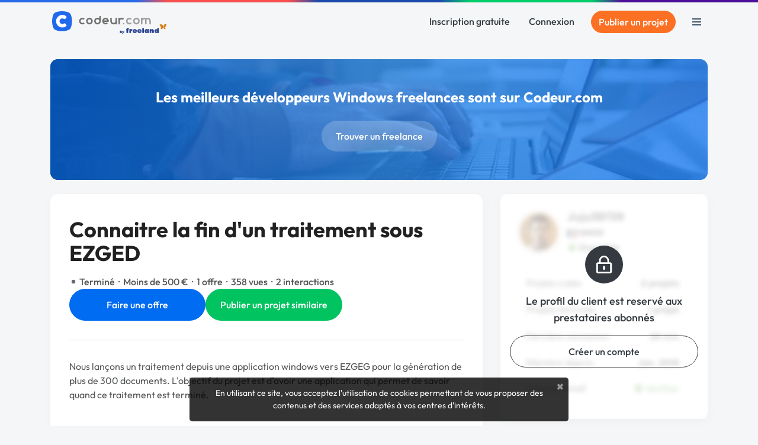

--- FILE ---
content_type: text/html; charset=utf-8
request_url: https://www.codeur.com/projects/296886-connaitre-la-fin-d-un-traitement-sous-ezged
body_size: 20469
content:


<!DOCTYPE html>
<html class="scroll-smooth" lang="fr">
  <head>
  <meta charset="utf-8">
  <link rel="preload" href="/vite/assets/tailwind-4745c7df.css" as="style" type="text/css">
  <link rel="preload" href="/vite/assets/bootstrap-db4973ee.css" as="style" type="text/css">
  <link rel="preload" href="/vite/assets/application-2b924f3c.css" as="style" type="text/css">
  <link rel="modulepreload" href="/vite/assets/application-6a421064.js" as="script" type="module">

  <title>Connaitre la fin d&#39;un traitement sous EZGED</title>
<meta name="description" content="Nous lançons un traitement depuis une application windows vers EZGEG pour la génération de plus de 300 documents. L&#39;objectif du projet est d&#39;avoir …">
<meta name="robots" content="noindex">
<meta property="og:title" content="Connaitre la fin d&#39;un traitement sous EZGED">
<meta property="og:description" content="Nous lançons un traitement depuis une application windows vers EZGEG pour la génération de plus de 300 documents. L&#39;objectif du projet est d&#39;avoir une application qui permet de savoir quand ce … ">
<meta property="og:type" content="article">
<meta property="og:url" content="https://www.codeur.com/projects/296886-connaitre-la-fin-d-un-traitement-sous-ezged">
<meta property="og:image" content="https://www.codeur.com/assets/og-codeur-project-2fca6c0e881d837fdb745b653972341d745385f06aa450b2d4e5a6dfbca2912b.jpg">
<meta property="og:image:width" content="1200">
<meta property="og:image:height" content="675">
<meta property="og:image:type" content="image/jpeg">
<meta property="og:image:alt" content="Déposez un projet gratuitement sur Codeur.com">
<meta name="twitter:card" content="summary_large_image">
<meta name="twitter:site" content="@codeur">
<meta name="twitter:title" content="Connaitre la fin d&#39;un traitement sous EZGED">
<meta name="twitter:description" content="Nous lançons un traitement depuis une application windows vers EZGEG pour la génération de plus de 300 documents. L&#39;objectif du projet est d&#39;avoir …">

    <script type="application/ld+json">{"@context":"https://schema.org","@type":"BreadcrumbList","itemListElement":[{"@type":"ListItem","position":1,"name":"Windows","item":"https://www.codeur.com/creation-pc"},{"@type":"ListItem","position":2,"name":"Connaitre la fin d'un traitement sous EZGED"}]}</script>

  <meta name="robots" content="max-image-preview:large">
  <meta name="action-cable-url" content="wss://www.codeur.com/cable" />
  <meta name="viewport" content="width=device-width, initial-scale=1.0, interactive-widget=resizes-content">
  <meta name="turbo-prefetch" content="false">
  <link rel="icon" type="image/png" href="/assets/touch-icon-192-1b72433b6cc72a0a19feea47a751e2faa62eae12f1b6ae0e6852e5e905a62fa4.png" sizes="192x192" />
  <link rel="apple-touch-icon" type="image/png" href="/assets/apple-touch-icon-180-88b3b544043af9ef9b3b58c0c00d50d52e8fcf794134052c08062902613f3035.png" sizes="180x180" />
  <link rel="apple-touch-icon" type="image/png" href="/assets/apple-touch-icon-152-8aad47e30ecbaf8cdfe59927c3f5ff92b43629876c80addead76b184eb319b43.png" sizes="152x152" />
  <link rel="apple-touch-icon" type="image/png" href="/assets/apple-touch-icon-120-b39cfdd5ec361d87f89c86b0bb088295f1c2745b90cbe8f36dee2ce3cf4714b4.png" sizes="120x120" />
  <link rel="apple-touch-icon" type="image/png" href="/assets/apple-touch-icon-76-b64bbd0900b746cb5bd2f0926591a043a9cb53b1165db68a872059ec7bfa64e3.png" sizes="76x76" />
  <link rel="apple-touch-icon" type="image/png" href="/assets/apple-touch-icon-fe27ad6634ee419d2d949b483485a1981962c4abd953f93ee976eb468fbf33ef.png" />
  <link rel="shortcut icon" type="image/png" href="/assets/favicon-8b979238098de4daaf9f9e999c28a26189d50a6c9e9265eddf7468c574a932ea.png" />

  <link rel="preload" href="/assets/Outfit-Regular-789a7ad1321de707b96e6220e638a2780d85a76c03a305c361b7f8899141bdbb.ttf" as="font" type="font/ttf" crossorigin="anonymous">
<link rel="preload" href="/assets/Outfit-Medium-36890643194b258fe26ce4cbfc5d5d2787ed48ca506a5ec49bfbce181d582a63.ttf" as="font" type="font/ttf" crossorigin="anonymous">
<link rel="preload" href="/assets/Outfit-Bold-fd43cfe0a3a8243ce1b9170bfed80ec35263ef986a5a2fe18d336c56e45802e8.ttf" as="font" type="font/ttf" crossorigin="anonymous">

<style>
  @font-face {
    font-family: "Outfit";
    src: local("Outfit-Regular"), url(https://www.codeur.com/assets/Outfit-Regular-789a7ad1321de707b96e6220e638a2780d85a76c03a305c361b7f8899141bdbb.ttf);
    font-weight: normal;
    font-style: normal;
    font-display: swap;
  }

  @font-face {
    font-family: "Outfit";
    src: local("Outfit-Medium"), url(https://www.codeur.com/assets/Outfit-Medium-36890643194b258fe26ce4cbfc5d5d2787ed48ca506a5ec49bfbce181d582a63.ttf);
    font-weight: 500;
    font-style: normal;
    font-display: swap;
  }

  @font-face {
    font-family: "Outfit";
    src: local("Outfit-Bold"), url(https://www.codeur.com/assets/Outfit-Bold-fd43cfe0a3a8243ce1b9170bfed80ec35263ef986a5a2fe18d336c56e45802e8.ttf);
    font-weight: 700;
    font-style: normal;
    font-display: swap;
  }

  * {
    -webkit-font-smoothing: antialiased;
    -moz-osx-font-smoothing: grayscale;
  }
</style>



  
  <style type="text/css" data-turbo-track="dynamically">/*<![CDATA[*/.tw-from-\[\#E7F0FF\],.tw-to-white{--tw-gradient-from-position: ;--tw-gradient-via-position: ;--tw-gradient-to-position: }[mwn2ki] .tw-relative{position:relative}[mwn2ki] .tw-z-10{z-index:10}[mwn2ki] .tw-mb-10{margin-bottom:2.5rem}[mwn2ki] .tw-mb-12{margin-bottom:3rem}[mwn2ki] .tw-mb-2{margin-bottom:.5rem}[mwn2ki] .tw-mb-4{margin-bottom:1rem}[mwn2ki] .tw-mt-10{margin-top:2.5rem}[mwn2ki] .tw-mt-4{margin-top:1rem}[mwn2ki] .tw-flex{display:flex}[mwn2ki] .tw-hidden{display:none}[mwn2ki] .tw-h-auto{height:auto}[mwn2ki] .tw-w-1\/2{width:50%}[mwn2ki] .tw-w-5\/6{width:83.333333%}[mwn2ki] .tw-w-64{width:16rem}[mwn2ki] .tw-w-full{width:100%}[mwn2ki] .tw-flex-1{flex:1 1 0%}[mwn2ki] .tw-flex-shrink-0{flex-shrink:0}[mwn2ki] .tw-cursor-pointer{cursor:pointer}[mwn2ki] .tw-flex-col{flex-direction:column}[mwn2ki] .tw-flex-wrap{flex-wrap:wrap}[mwn2ki] .tw-items-center{align-items:center}[mwn2ki] .tw-justify-center{justify-content:center}[mwn2ki] .tw-gap-6{gap:1.5rem}[mwn2ki] .tw-rounded-full{border-radius:9999px}[mwn2ki] .tw-rounded-lg{border-radius:.8rem}[mwn2ki] .tw-border-b{border-bottom-width:1px}[mwn2ki] .tw-border-l{border-left-width:1px}[mwn2ki] .tw-border-\[\#234568\]\/10{border-color:rgba(35,69,104,.1)}[mwn2ki] .tw-bg-primary{--tw-bg-opacity:1;background-color:rgb(0 108 241/var(--tw-bg-opacity,1))}[mwn2ki] .tw-bg-warning{--tw-bg-opacity:1;background-color:rgb(252 112 35/var(--tw-bg-opacity,1))}[mwn2ki] .tw-bg-gradient-to-b{background-image:linear-gradient(to bottom,var(--tw-gradient-stops))}[mwn2ki] .tw-from-\[\#E7F0FF\]{--tw-gradient-from:#e7f0ff var(--tw-gradient-from-position);--tw-gradient-to:rgba(231,240,255,0) var(--tw-gradient-to-position);--tw-gradient-stops:var(--tw-gradient-from),var(--tw-gradient-to)}[mwn2ki] .tw-from-20\%{--tw-gradient-from-position:20%}[mwn2ki] .tw-to-white{--tw-gradient-to:#fff var(--tw-gradient-to-position)}[mwn2ki] .tw-px-4{padding-left:1rem;padding-right:1rem}[mwn2ki] .tw-py-0{padding-bottom:0;padding-top:0}[mwn2ki] .tw-py-3{padding-bottom:.75rem;padding-top:.75rem}[mwn2ki] .tw-pb-20{padding-bottom:5rem}[mwn2ki] .tw-pt-12{padding-top:3rem}[mwn2ki] .tw-text-center{text-align:center}[mwn2ki] .tw-text-base{font-size:1rem;line-height:1.5rem}[mwn2ki] .tw-text-lg{font-size:1.125rem;line-height:1.75rem}[mwn2ki] .tw-text-sm{font-size:.875rem;line-height:1.25rem}[mwn2ki] .tw-font-medium{font-weight:500}[mwn2ki] .tw-text-\[\#234568\]{--tw-text-opacity:1;color:rgb(35 69 104/var(--tw-text-opacity,1))}[mwn2ki] .tw-text-\[\#234568\]\/70{color:rgba(35,69,104,.7)}[mwn2ki] .tw-text-dark{--tw-text-opacity:1;color:rgb(52 58 64/var(--tw-text-opacity,1))}[mwn2ki] .tw-text-white{--tw-text-opacity:1;color:rgb(255 255 255/var(--tw-text-opacity,1))}[mwn2ki] .tw-placeholder-gray-500::-moz-placeholder{--tw-placeholder-opacity:1;color:rgb(173 181 189/var(--tw-placeholder-opacity,1))}[mwn2ki] .tw-placeholder-gray-500::placeholder{--tw-placeholder-opacity:1;color:rgb(173 181 189/var(--tw-placeholder-opacity,1))}[mwn2ki] .tw-duration-300{transition-duration:.3s}[mwn2ki] .hover\:tw-bg-\[\#E57103\]:hover{--tw-bg-opacity:1;background-color:rgb(229 113 3/var(--tw-bg-opacity,1))}[mwn2ki] .hover\:tw-bg-primary-dark:hover{--tw-bg-opacity:1;background-color:rgb(23 71 161/var(--tw-bg-opacity,1))}[mwn2ki] .hover\:tw-underline:hover{text-decoration-line:underline}[mwn2ki] .hover\:tw-no-underline:hover{text-decoration-line:none}@media (min-width:576px){[mwn2ki] .sm\:tw-w-full{width:100%}}@media (min-width:768px){[mwn2ki] .md\:tw-w-auto{width:auto}[mwn2ki] .md\:tw-flex-row{flex-direction:row}[mwn2ki] .md\:tw-items-start{align-items:flex-start}[mwn2ki] .md\:tw-justify-start{justify-content:flex-start}[mwn2ki] :is(.md\:tw-space-x-16>:not([hidden])~:not([hidden])){--tw-space-x-reverse:0;margin-left:calc(4rem*(1 - var(--tw-space-x-reverse)));margin-right:calc(4rem*var(--tw-space-x-reverse))}}@media (min-width:1200px){[mwn2ki] .xl\:tw-block{display:block}}/*]]>*/</style>
  
  <link rel="stylesheet" href="/vite/assets/tailwind-4745c7df.css" data-turbo-track="reload" media="all" />
<link rel="stylesheet" href="/vite/assets/bootstrap-db4973ee.css" data-turbo-track="reload" media="all" />
<link rel="stylesheet" href="/vite/assets/application-2b924f3c.css" data-turbo-track="reload" media="all" />
  
  <script>
  window.faIcon = function(type, icon, opts = {}) {
    opts.class = "svg-inline--fa fa-w-16 " + opts.class;
    return `<svg ${Object.keys(opts).map(k => `${k}="${opts[k]}"`).join(' ')}><use xlink:href="/assets/fontawesome/sprites-16ccb7c76f4d90dee157572ede8ba58c15e0be6231d938d7f0a0567fd4026679.svg#${type}-fa-${icon}"></use></svg>`;
  };

  class FaIcon extends HTMLElement {
    static get observedAttributes() {
      return ['type', 'icon', 'class', 'style'];
    }

    constructor() {
      super();
      this.attachShadow({ mode: 'open' });
    }

    connectedCallback() {
      this.render();
    }

    attributeChangedCallback() {
      this.render();
    }

    render() {
      if (this.parentElement) {
        this.outerHTML = faIcon(
          this.getAttribute('type') || 'far',
          this.getAttribute('icon'),
          { class: this.getAttribute('class') || '' }
        );
      }
    }
  }

  customElements.define('fa-icon', FaIcon);
</script>


  <script src="/vite/assets/application-6a421064.js" crossorigin="anonymous" type="module" data-turbo-track="reload" defer="defer"></script><link rel="modulepreload" href="/vite/assets/jquery-ea57c85b.js" as="script" crossorigin="anonymous" data-turbo-track="reload" defer="defer">
<link rel="modulepreload" href="/vite/assets/index-c9e6996b.js" as="script" crossorigin="anonymous" data-turbo-track="reload" defer="defer">
<link rel="modulepreload" href="/vite/assets/index-b2599968.js" as="script" crossorigin="anonymous" data-turbo-track="reload" defer="defer">
<link rel="modulepreload" href="/vite/assets/modal-90aae83b.js" as="script" crossorigin="anonymous" data-turbo-track="reload" defer="defer">
<link rel="modulepreload" href="/vite/assets/util-d652eb0d.js" as="script" crossorigin="anonymous" data-turbo-track="reload" defer="defer">
  
  

  <meta name="csrf-param" content="authenticity_token" />
<meta name="csrf-token" content="M4McMJvTMh093LFLjwzPIflY7FngIwXmGvdy4AJ8MzCn6lltGNZJJT7HE54lkYMTnGlqyBHpBq4gA0kJdjROoA" />
  <meta name="msvalidate.01" content="1B8E5977D00B296BFFA05C3D51E38524">
  <meta name="google-site-verification" content="CxsZBvV1-mWK6jeSXJN1B4ZnHgNd6SSz5gGnEb2mrPM">

  
  
<script type="text/javascript">
  var _paq = window._paq = window._paq || [];
  /* tracker methods like "setCustomDimension" should be called before "trackPageView" */
  _paq.push(['setCustomUrl', 'https://www.codeur.com/projects/296886-connaitre-la-fin-d-un-traitement-sous-ezged']);
  _paq.push(['trackPageView']);
  _paq.push(['enableLinkTracking']);
  (function() {
    var u="//stats.codeur.com/";
    _paq.push(['setTrackerUrl', u+'matomo.php']);
    _paq.push(['setSiteId', '1']);
    var d=document, g=d.createElement('script'), s=d.getElementsByTagName('script')[0];
    g.async=true; g.src=u+'matomo.js'; s.parentNode.insertBefore(g,s);
  })();
  var previousPageUrl = null;
  addEventListener('turbo:load', function() {
    if (_paq && previousPageUrl) {
      var anonymizedUrl = 'https://www.codeur.com/projects/296886-connaitre-la-fin-d-un-traitement-sous-ezged';
      _paq.push(['setReferrerUrl', previousPageUrl]);
      _paq.push(['setCustomUrl', anonymizedUrl]);
      _paq.push(['setDocumentTitle', document.title]);
      _paq.push(['trackPageView']);
    }
    previousPageUrl = anonymizedUrl;
  });
  var _mtm = window._mtm = window._mtm || [];
  var d=document, g=d.createElement('script'), s=d.getElementsByTagName('script')[0];
  g.async=true; g.src='https://stats.codeur.com/js/container_7yCrtWsl.js'; s.parentNode.insertBefore(g,s);
  addEventListener('turbo:load', function() {
    if (_mtm) {
      _mtm.push({'mtm.startTime': (new Date().getTime()), 'event': 'mtm.Start'});
    }
  });
</script>

  <!--
  - if Rails.env.production? || Rails.env.staging?
    lazy loaded : load when JS Error occurs
    script src='https://js.sentry-cdn.com/2bba05c3b88d48429ee9defcf8d19822.min.js' crossorigin="anonymous" defer="defer" async="async"
  -->
</head>

  <body id="codeur" class="sidebar-closed public webp">
    <div class="overlay"></div>
    
    
    


    <div class="notifications">
  <turbo-frame id="notifications" target="_top"></turbo-frame></div>


          <div class="topline z-10"></div>


<nav id="navbar" class="navbar navbar-main  navbar-transparent-dark  transition-all duration-300 [&.navbar-transparent_.navbar-link>.logo-color]:hidden [&.sticky_.navbar-link>.logo-light]:hidden [&.navbar-transparent]:-mb-16 text-dark" data-controller="guest-navbar" data-action="scroll@window->guest-navbar#onScroll:passive" data-guest-navbar-sticky-anchor-value="" data-guest-navbar-transparent-value="false" data-guest-navbar-theme-value="">
  <div class="container flex justify-between items-center">
    <a title="Freelance : Codeur.com" class="navbar-link inline-block relative pl-0 flex items-center" href="/">
        <!DOCTYPE svg PUBLIC "-//W3C//DTD SVG 1.1//EN" "http://www.w3.org/Graphics/SVG/1.1/DTD/svg11.dtd">
<svg xmlns="http://www.w3.org/2000/svg" xmlns:xlink="http://www.w3.org/1999/xlink" xmlns:serif="http://www.serif.com/" width="195" height="39" viewBox="0 0 391 79" version="1.1" xml:space="preserve" style="fill-rule:evenodd;clip-rule:evenodd;stroke-linejoin:round;stroke-miterlimit:2;" role="img" aria-labelledby="am87sejlk4p4od1140v8qo3gxmbes21l" class="ml-0.5 logo-default block"><title id="am87sejlk4p4od1140v8qo3gxmbes21l">plateforme freelance Codeur.com</title>
    <g transform="matrix(-0.527416,0,0,0.512493,110.07,-28.1457)">
        <path d="M195.55,177.441C212.631,158.238 212.579,92.337 195.563,73.287C178.548,54.237 109.913,54.058 92.831,73.262C75.75,92.465 75.834,158.359 92.85,177.409C109.865,196.459 178.468,196.645 195.55,177.441Z" style="fill:rgb(31,105,236);"></path>
    </g>
    <g transform="matrix(0.494501,0,0,0.494501,0.194251,2.04229)">
        <path d="M70.68,25.409C79.416,25.476 88.12,28.203 95.288,33.207C99.703,36.067 101.052,41.725 97.032,46.061C96.31,46.792 95.585,47.521 94.86,48.25C93.39,49.725 91.249,51.861 91.249,51.861C88.265,54.552 84.15,54.822 80.619,52.509C71.62,46.614 59.068,49.726 53.466,59.786C47.684,70.171 53.296,83.012 63.729,86.908C69.44,89.041 75.873,88.354 81.214,84.837C82.669,83.878 87.514,82.214 91.223,85.88C92.977,87.615 94.749,89.371 96.359,90.976C98.298,92.91 99.146,94.521 99.33,96.718C99.696,101.096 97.196,103.965 91.385,106.957C75.826,115.502 56.328,114.127 41.633,101.371C26.839,88.788 22.494,66.043 32.005,48.618C39.748,34.43 53.939,25.617 69.617,25.417C69.971,25.411 70.326,25.409 70.68,25.409Z" style="fill:white;"></path>
    </g>
    <g transform="matrix(1,0,0,1,0,2)">
        <path d="M270.959,40.473C271.319,40.834 271.5,41.336 271.451,41.844C271.401,42.352 271.128,42.812 270.704,43.096C268.888,44.326 266.697,45.048 264.339,45.048C258.087,45.048 253.011,39.972 253.011,33.72C253.011,27.468 258.087,22.392 264.339,22.392C266.7,22.392 268.892,23.116 270.708,24.354C271.13,24.638 271.402,25.096 271.451,25.602C271.5,26.108 271.32,26.609 270.96,26.968C270.561,27.373 270.125,27.809 269.743,28.19C269.184,28.75 268.313,28.851 267.64,28.434C266.683,27.833 265.551,27.485 264.339,27.485C260.899,27.485 258.105,30.28 258.105,33.719C258.105,37.159 260.899,39.952 264.339,39.952C265.549,39.952 266.68,39.608 267.636,39.009C268.309,38.594 269.178,38.696 269.736,39.254C270.12,39.636 270.556,40.071 270.959,40.473ZM288.342,22.392C294.595,22.392 299.671,27.468 299.671,33.72C299.671,39.972 294.595,45.048 288.342,45.048C282.09,45.048 277.014,39.972 277.014,33.72C277.014,27.468 282.09,22.392 288.342,22.392ZM244.792,39.951C246.198,39.951 247.339,41.092 247.339,42.498C247.339,43.903 246.198,45.045 244.792,45.045C243.386,45.045 242.245,43.903 242.245,42.498C242.245,41.092 243.386,39.951 244.792,39.951ZM320.673,23.933C322.349,22.953 324.299,22.391 326.38,22.391C332.569,22.391 337.604,27.365 337.704,33.53L337.708,33.53L337.708,43.327C337.708,44.274 336.941,45.041 335.996,45.041L334.324,45.041C333.379,45.041 332.612,44.274 332.612,43.327L332.612,33.714C332.612,30.274 329.82,27.482 326.38,27.482C325.221,27.482 324.136,27.8 323.205,28.351L323.205,43.327C323.205,44.274 322.439,45.041 321.493,45.041L319.822,45.041C318.876,45.041 318.11,44.274 318.11,43.327L318.11,28.334C317.186,27.793 316.112,27.482 314.965,27.482C311.526,27.482 308.733,30.274 308.733,33.714L308.733,33.716L308.73,33.716L308.73,43.327C308.73,44.274 307.963,45.041 307.018,45.041L305.347,45.041C304.401,45.041 303.634,44.274 303.634,43.327L303.634,24.052C303.634,23.611 303.809,23.189 304.121,22.876C304.432,22.566 304.855,22.391 305.296,22.391L307.069,22.391C307.509,22.391 307.932,22.566 308.243,22.876C308.555,23.189 308.73,23.611 308.73,24.052L308.73,24.262C310.519,23.079 312.662,22.391 314.965,22.391C317.046,22.391 318.996,22.953 320.673,23.933ZM288.342,27.485C291.783,27.485 294.576,30.28 294.576,33.719C294.576,37.159 291.783,39.952 288.342,39.952C284.902,39.952 282.109,37.159 282.109,33.719C282.109,30.28 284.902,27.485 288.342,27.485Z" style="fill:rgb(157,157,157);"></path>
    </g>
    <g transform="matrix(1,0,0,1,0,2)">
        <path d="M216.691,33.872L216.691,24.129C216.691,23.673 216.872,23.234 217.195,22.911C217.519,22.588 217.957,22.406 218.414,22.406L220.065,22.406C220.522,22.406 220.96,22.588 221.283,22.911C221.606,23.234 221.788,23.673 221.788,24.129L221.788,43.328C221.788,44.28 221.016,45.051 220.065,45.051L218.414,45.051C217.462,45.051 216.691,44.28 216.691,43.328L216.691,43.182C214.903,44.363 212.761,45.051 210.459,45.051C204.209,45.051 199.134,39.978 199.131,33.727L199.131,24.129C199.131,23.673 199.312,23.234 199.636,22.911C199.958,22.588 200.397,22.406 200.854,22.406L202.505,22.406C202.961,22.406 203.4,22.588 203.723,22.911C204.046,23.234 204.228,23.673 204.228,24.129L204.228,33.727L204.226,33.727C204.229,37.165 207.021,39.955 210.459,39.955C213.849,39.955 216.61,37.243 216.691,33.872ZM110.263,40.473C110.624,40.834 110.804,41.336 110.755,41.844C110.706,42.352 110.432,42.812 110.009,43.096C108.192,44.326 106.001,45.048 103.643,45.048C97.391,45.048 92.315,39.972 92.315,33.72C92.315,27.468 97.391,22.392 103.643,22.392C106.004,22.392 108.197,23.116 110.012,24.354C110.434,24.638 110.707,25.096 110.756,25.602C110.804,26.108 110.624,26.609 110.264,26.968C109.866,27.373 109.43,27.809 109.048,28.19C108.488,28.75 107.618,28.851 106.945,28.434C105.988,27.833 104.856,27.485 103.643,27.485C100.203,27.485 97.41,30.28 97.41,33.719C97.41,37.159 100.203,39.952 103.643,39.952C104.854,39.952 105.984,39.608 106.941,39.009C107.613,38.594 108.482,38.696 109.041,39.254C109.425,39.636 109.861,40.071 110.263,40.473ZM226.733,24.115C226.733,23.165 227.504,22.392 228.456,22.392L230.106,22.392C231.058,22.392 231.829,23.165 231.829,24.115L231.829,24.261C233.618,23.081 235.76,22.392 238.061,22.392C240.45,22.392 242.666,23.133 244.495,24.398C244.917,24.687 245.189,25.148 245.236,25.658C245.284,26.166 245.102,26.67 244.739,27.031C244.35,27.427 243.924,27.852 243.55,28.228C242.978,28.797 242.091,28.896 241.412,28.466C240.444,27.844 239.294,27.485 238.061,27.485C234.672,27.485 231.91,30.196 231.829,33.566L231.829,33.871C231.869,35.531 231.829,39.952 231.829,39.952L231.829,43.325C231.829,44.278 231.058,45.048 230.106,45.048L228.456,45.048C227.504,45.048 226.733,44.278 226.733,43.325L226.733,24.115ZM194.181,34.547C194.181,35.002 193.999,35.442 193.676,35.763C193.353,36.087 192.915,36.27 192.458,36.27L177.172,36.27C178.145,38.443 180.325,39.952 182.855,39.952C184.063,39.952 185.191,39.608 186.147,39.012C186.826,38.595 187.702,38.698 188.266,39.262C188.643,39.636 189.07,40.062 189.464,40.456C189.829,40.821 190.011,41.329 189.961,41.842C189.911,42.356 189.634,42.819 189.205,43.106C187.392,44.332 185.207,45.048 182.855,45.048C176.603,45.048 171.527,39.972 171.527,33.72C171.527,27.468 176.603,22.392 182.855,22.392C188.231,22.392 192.737,26.145 193.887,31.173C194.072,31.942 194.171,32.742 194.181,33.562L194.181,34.547ZM127.647,22.392C133.899,22.392 138.975,27.468 138.975,33.72C138.975,39.972 133.899,45.048 127.647,45.048C121.394,45.048 116.318,39.972 116.318,33.72C116.318,27.468 121.394,22.392 127.647,22.392ZM166.579,33.722C166.578,39.974 161.502,45.048 155.25,45.048C148.998,45.048 143.922,39.972 143.922,33.72C143.922,27.468 148.998,22.392 155.25,22.392C157.551,22.392 159.694,23.081 161.482,24.261L161.482,17.867C161.482,16.916 162.253,16.144 163.205,16.144L164.856,16.144C165.807,16.144 166.579,16.916 166.579,17.867L166.579,33.722ZM127.647,27.485C131.087,27.485 133.88,30.28 133.88,33.719C133.88,37.159 131.087,39.952 127.647,39.952C124.206,39.952 121.413,37.159 121.413,33.719C121.413,30.28 124.206,27.485 127.647,27.485ZM161.482,33.566C161.401,30.196 158.639,27.485 155.25,27.485C151.81,27.485 149.017,30.28 149.017,33.719C149.017,37.159 151.81,39.952 155.25,39.952C158.69,39.952 161.482,37.161 161.484,33.722L161.482,33.722L161.482,33.566ZM188.54,31.173C187.571,29 185.388,27.485 182.855,27.485C180.322,27.485 178.14,29 177.171,31.173L188.54,31.173Z" style="fill:rgb(111,111,111);"></path>
    </g>
    <g transform="matrix(1,0,0,1,0,2)">
        <path d="M241.739,73.329L239.888,76.435L239.542,76.944L242.638,76.944L247.341,69.037L247.636,68.529L244.53,68.529L243.236,70.833L241.903,68.529L238.732,68.529L239.076,69.043L241.739,73.329ZM306.124,69.345L297.309,69.345C297.593,70.956 299.773,71.146 300.721,70.008L305.982,70.008C304.892,73.326 302.285,74.701 298.873,74.701C294.749,74.701 291.811,71.999 291.811,67.876C291.811,63.563 295.034,61.145 299.062,61.145C302.664,61.193 306.266,63.42 306.266,67.876C306.266,68.397 306.219,68.871 306.124,69.345ZM289.915,69.345L281.099,69.345C281.384,70.956 283.564,71.146 284.512,70.008L289.773,70.008C288.683,73.326 286.076,74.701 282.663,74.701C278.54,74.701 275.602,71.999 275.602,67.876C275.602,63.563 278.824,61.145 282.853,61.145C286.455,61.193 290.057,63.42 290.057,67.876C290.057,68.397 290.01,68.871 289.915,69.345ZM365.179,74.369L359.87,74.369L359.728,73.136C358.828,74.227 357.548,74.606 356.268,74.606C352.24,74.653 350.202,71.525 350.202,68.113C350.154,64.321 352.524,61.335 356.458,61.335C357.453,61.335 358.733,61.572 359.491,62.236L359.491,57.78L365.179,57.78L365.179,74.369ZM331.338,74.369L325.935,74.369L325.793,73.136C324.893,74.227 323.613,74.606 322.381,74.606C314.181,74.701 314.181,61.193 322.381,61.288C323.613,61.288 324.94,61.667 325.793,62.757L325.935,61.525L331.338,61.525L331.338,74.369ZM234.881,74.17C235.282,74.408 235.758,74.529 236.31,74.529C236.765,74.529 237.189,74.448 237.583,74.287C237.977,74.127 238.319,73.907 238.61,73.63C238.904,73.351 239.132,73.022 239.296,72.645C239.459,72.267 239.542,71.864 239.542,71.433C239.542,71.011 239.461,70.613 239.302,70.239C239.143,69.865 238.922,69.541 238.642,69.265C238.362,68.991 238.024,68.772 237.627,68.61C237.235,68.45 236.803,68.368 236.332,68.368C235.787,68.368 235.303,68.486 234.881,68.719L234.881,66.554L232.184,66.554L232.184,74.368L234.881,74.368L234.881,74.17ZM314.087,57.78L308.352,57.78L308.352,74.416L314.087,74.416L314.087,57.78ZM339.348,61.525L339.348,62.852C340.249,61.714 341.576,61.288 342.808,61.335C346.647,61.43 347.974,63.989 347.974,67.449L347.974,74.416L342.287,74.416L342.287,67.449C342.287,66.549 341.718,66.075 340.96,66.075C340.249,66.075 339.538,66.549 339.538,67.449L339.538,74.369L333.85,74.369L333.85,61.525L339.348,61.525ZM270.104,74.369L264.416,74.369L264.416,61.525L269.677,61.525L269.914,62.662C270.72,61.098 272.853,61.003 274.322,61.43L274.18,66.549C272,65.885 270.104,66.88 270.104,69.345L270.104,74.369ZM254.416,61.714C254.416,57.401 258.302,56.359 262.473,57.591L262.283,60.861C261.288,60.482 260.198,60.814 260.198,61.714L262.331,61.714L262.331,65.553L260.103,65.553L260.103,74.369L254.416,74.369L254.416,65.553L252.994,65.553L252.994,61.714L254.416,61.714ZM236.756,71.464C236.756,71.565 236.732,71.663 236.685,71.756C236.633,71.86 236.563,71.953 236.477,72.033C236.393,72.111 236.292,72.172 236.178,72.217C236.059,72.263 235.931,72.285 235.796,72.285C235.661,72.285 235.533,72.261 235.412,72.213C235.289,72.164 235.181,72.1 235.09,72.02C235.006,71.947 234.94,71.861 234.893,71.762C234.847,71.666 234.825,71.563 234.825,71.454C234.825,71.345 234.849,71.241 234.897,71.144C234.949,71.037 235.018,70.944 235.103,70.865C235.188,70.786 235.288,70.725 235.403,70.68C235.522,70.635 235.649,70.612 235.785,70.612C235.925,70.612 236.054,70.635 236.172,70.683C236.291,70.732 236.396,70.796 236.487,70.878C236.572,70.955 236.639,71.045 236.686,71.148C236.733,71.247 236.756,71.353 236.756,71.464ZM355.937,67.876C355.937,69.155 356.825,69.807 357.714,69.825C358.603,69.842 359.491,69.226 359.491,67.97C359.491,65.506 355.937,65.506 355.937,67.876ZM325.604,67.97C325.604,66.714 324.715,66.098 323.826,66.104C322.938,66.11 322.049,66.738 322.049,67.97C322.049,70.435 325.604,70.435 325.604,67.97ZM300.816,66.833C300.65,65.956 299.856,65.53 299.062,65.535C298.268,65.541 297.474,65.98 297.309,66.833L300.816,66.833ZM284.607,66.833C284.441,65.956 283.647,65.53 282.853,65.535C282.059,65.541 281.265,65.98 281.099,66.833L284.607,66.833Z" style="fill:rgb(42,66,144);fill-rule:nonzero;"></path>
    </g>
    <g transform="matrix(0.473953,0,0,0.473953,252.994,45.467)">
        <path d="M290.2,0C293.5,15.2 282,22.9 277.8,22.9C278.9,22.9 284,26.4 284,31.6C284,33.5 283.3,34 283.3,35C283.3,36 283.7,37.1 284.7,38.3L284.1,38.9C282.3,37.2 280.7,37.3 279.2,37.6C277.5,37.9 267.3,36.1 267.3,21C267.4,3.8 284.2,0 290.2,0Z" style="fill:url(#_Linear1);fill-rule:nonzero;"></path>
    </g>
    <g transform="matrix(0.473953,0,0,0.473953,252.994,45.467)">
        <path d="M243.6,0C240.3,15.2 251.8,22.9 256,22.9C254.9,22.9 249.8,26.4 249.8,31.6C249.8,33.5 250.5,34 250.5,35C250.5,36 250.1,37.1 249.1,38.3L249.7,38.9C251.5,37.2 253.1,37.3 254.6,37.6C256.3,37.9 266.5,36.1 266.5,21C266.4,3.8 249.6,0 243.6,0Z" style="fill:url(#_Linear2);fill-rule:nonzero;"></path>
    </g>
    <defs>
        <linearGradient id="_Linear1" x1="0" y1="0" x2="1" y2="0" gradientUnits="userSpaceOnUse" gradientTransform="matrix(23.4155,0,0,23.4155,267.407,19.4321)"><stop offset="0" style="stop-color:rgb(227,165,40);stop-opacity:1"></stop><stop offset="1" style="stop-color:rgb(208,101,25);stop-opacity:1"></stop></linearGradient>
        <linearGradient id="_Linear2" x1="0" y1="0" x2="1" y2="0" gradientUnits="userSpaceOnUse" gradientTransform="matrix(23.4152,0,0,23.4152,243.002,19.4321)"><stop offset="0" style="stop-color:rgb(227,165,40);stop-opacity:1"></stop><stop offset="1" style="stop-color:rgb(208,101,25);stop-opacity:1"></stop></linearGradient>
    </defs>
</svg>
      <svg xmlns="http://www.w3.org/2000/svg" width="40" height="40" viewBox="0 0 250 250" fill="none" role="img" aria-labelledby="ajn6g99huzrunb8fyahumpm90j7m96c0" class="logo-sticky hidden"><title id="ajn6g99huzrunb8fyahumpm90j7m96c0">freelance</title>
<path fill-rule="evenodd" clip-rule="evenodd" d="M41.5803 207.598C13.8782 177.336 13.9625 73.4814 41.5592 43.4601C69.1543 13.4388 180.467 13.1567 208.171 43.4207C235.873 73.6831 235.737 177.527 208.14 207.548C180.545 237.569 69.284 237.862 41.5803 207.598Z" fill="#1F69EC"></path>
<path d="M116.569 156.151C126.286 159.78 137.208 158.595 146.23 152.655L146.231 152.654C146.831 152.259 148.628 151.462 150.819 151.37C152.884 151.284 155.149 151.819 157.17 153.817C159.836 156.454 162.526 159.12 164.969 161.555C167.505 164.084 168.3 165.818 168.495 168.153C168.704 170.657 168.125 172.538 166.709 174.315C165.174 176.242 162.523 178.203 158.254 180.401L158.214 180.422L158.174 180.444C135.738 192.765 107.644 190.801 86.4041 172.364L86.3911 172.353L86.378 172.342C65.1157 154.257 58.8353 121.441 72.5229 96.3641L72.523 96.3639C83.7353 75.8189 104.215 63.1512 126.761 62.8636L126.768 62.8635L126.775 62.8634C127.284 62.8548 127.799 62.8518 128.321 62.8517C140.922 62.951 153.477 66.8899 163.798 74.0944L163.846 74.1283L163.896 74.1604C166.53 75.8667 168.105 78.3081 168.52 80.7878C168.922 83.194 168.283 85.9264 165.934 88.4799C164.855 89.5721 163.771 90.6622 162.683 91.757C161.568 92.8758 160.197 94.2464 159.104 95.3384C158.558 95.8841 158.081 96.3598 157.742 96.6991L157.343 97.0973L157.264 97.176C153.947 100.123 149.437 100.485 145.319 97.7871C129.895 87.6838 108.61 93.1038 99.1742 110.048L99.1741 110.048C89.2796 127.82 98.9146 149.558 116.569 156.151ZM116.569 156.151L117.752 152.984L116.569 156.151Z" fill="white" stroke="white" stroke-width="6.83115"></path>
</svg>
</a>
    <div class="navbar-actions flex">
      <a class="leading-7 p-1 mr-6 font-medium no-underline hidden lg:inline-block text-dark" data-guest-navbar-target="signupLink" href="/users/sign_up">Inscription gratuite</a>
      <a class="leading-7 p-1 mr-6 font-medium no-underline hidden lg:inline-block text-dark" data-guest-navbar-target="loginLink" href="/users/sign_in">Connexion</a>
      <a class="btn btn-warning leading-7 px-3 py-1 mr-4 hidden font-medium lg:inline-block" data-controller="launch-fast" href="/fonctionnement-codeur">
        Publier un projet
</a>      <div class="user-dropdown relative" data-controller="dropdown" data-dropdown-opened-class="dropdown--opened" data-action="click->dropdown#toggle">
  <div class="overflow-hidden rounded-pill cursor-pointer flex items-center p-1 h-full justify-center ">
    <div class="hamburger relative h-[10px] flex justify-center -mt-[1.5px] w-[1.875rem]">
      <div class="bar bar-top w-[15px] h-[2px]"></div>
      <div class="bar bar-middle w-[15px] h-[2px]"></div>
      <div class="bar bar-bottom w-[15px] h-[2px]"></div>
    </div>

      <img width="32" height="32" class="flex lg:hidden" alt="" src="/assets/home/user-8efc1d6aa2bd5c81f5d1ac8edc0fb1ca0ac86263d2333a206a03967f9f2b6052.webp" />
  </div>

  <div class="dropdown overflow-hidden shadow-lg mt-2 w-80 bg-white rounded-lg" data-dropdown-target="dropdown" data-controller="scroll-shadow" data-action="dropdown:open->scroll-shadow#resize resize@window->scroll-shadow#resize">
    <div class="scroll-shadow--content" data-scroll-shadow-target="content">
      <div class="scroll-shadow--top-edge" data-scroll-shadow-target="topEdge"></div>
      <div class="scroll-shadow--bottom-edge" data-scroll-shadow-target="bottomEdge"></div>

        <a class="block font-medium text-dark rounded no-underline lg:hidden" href="/users/sign_in">Se connecter</a>
        <a class="block font-medium text-dark rounded no-underline lg:hidden" href="/users/sign_up">S&#39;inscrire gratuitement</a>
        <a class="block font-medium text-dark rounded no-underline lg:hidden" data-controller="launch-fast" href="/fonctionnement-codeur">Publier un projet</a>

        <div class="divider bg-light lg:hidden"></div>
        <small class="text-blue-dark/60">Plateforme</small>
        <a class="block text-inherit text-blue-dark rounded no-underline" href="/comment-ca-marche">
          <svg xmlns="http://www.w3.org/2000/svg" width="18" height="18" viewBox="0 0 18 18" fill="none" aria-hidden="true" class="w-4 h-4 mr-2">
<path d="M9.00046 10.0029C10.2449 10.0029 11.2529 8.99446 11.2529 7.75046C11.2529 6.50645 10.2449 5.49805 9.00046 5.49805C7.756 5.49805 6.74805 6.50645 6.74805 7.75046C6.74805 8.99446 7.756 10.0029 9.00046 10.0029Z" fill="#234568"></path>
<path fill-rule="evenodd" clip-rule="evenodd" d="M4.45308 14.9423C5.02138 12.9651 6.82792 11.5005 9.0009 11.5005C11.1742 11.5005 12.9793 12.9654 13.5486 14.9419C13.6413 15.2638 13.5094 15.6081 13.2253 15.7856C12.0008 16.5504 10.555 17.0005 9.0009 17.0005C7.44665 17.0005 6.00197 16.5504 4.77681 15.7857C4.49268 15.6084 4.36056 15.2642 4.45308 14.9423Z" fill="#234568"></path>
<path d="M17.25 3H15.5V1.25C15.5 0.836 15.164 0.5 14.75 0.5C14.336 0.5 14 0.836 14 1.25V3H12.25C11.836 3 11.5 3.336 11.5 3.75C11.5 4.164 11.836 4.5 12.25 4.5H14V6.25C14 6.664 14.336 7 14.75 7C15.164 7 15.5 6.664 15.5 6.25V4.5H17.25C17.664 4.5 18 4.164 18 3.75C18 3.336 17.664 3 17.25 3Z" fill="#234568"></path>
<path fill-rule="evenodd" clip-rule="evenodd" d="M1 9.00049C1 4.58238 4.58178 1.00049 9 1.00049C9.37127 1.00049 9.72585 1.03372 10.0609 1.07834C10.4715 1.13302 10.76 1.51019 10.7053 1.92078C10.6507 2.33137 10.2735 2.61989 9.8629 2.56522C9.56715 2.52583 9.28294 2.50049 9 2.50049C5.41022 2.50049 2.5 5.4108 2.5 9.00049C2.5 12.5902 5.41022 15.5005 9 15.5005C12.5898 15.5005 15.5 12.5902 15.5 9.00049C15.5 8.98669 15.4966 8.94514 15.4949 8.85941C15.487 8.44527 15.8162 8.10309 16.2304 8.09513C16.6445 8.08716 16.9867 8.41643 16.9947 8.83057C16.9955 8.87657 17 8.9235 17 9.00049C17 13.4186 13.4182 17.0005 9 17.0005C4.58178 17.0005 1 13.4186 1 9.00049Z" fill="#234568"></path>
</svg>
          Trouver des freelances
</a>        <a class="block text-inherit text-blue-dark rounded no-underline" href="/comment-ca-marche-pour-les-prestataires">
          <svg xmlns="http://www.w3.org/2000/svg" width="18" height="18" viewBox="0 0 18 18" fill="none" aria-hidden="true" class="w-4 h-4 mr-2">
<path d="M13.6401 14.481C13.1681 12.319 11.2161 10.75 9.00007 10.75C6.78407 10.75 4.83207 12.319 4.36007 14.481C4.17107 15.345 4.70807 16.23 5.58407 16.494C6.69207 16.829 7.84207 17 9.00007 17C10.1581 17 11.3081 16.83 12.4161 16.494C13.2921 16.229 13.8291 15.345 13.6401 14.481Z" fill="#234568"></path>
<path d="M9 9.50049C10.3813 9.50049 11.5 8.38174 11.5 7.00049C11.5 5.61924 10.3813 4.50049 9 4.50049C7.61875 4.50049 6.5 5.61924 6.5 7.00049C6.5 8.38174 7.61875 9.50049 9 9.50049Z" fill="#234568"></path>
<path d="M13.75 5.00049C14.716 5.00049 15.5 4.21649 15.5 3.25049C15.5 2.28449 14.716 1.50049 13.75 1.50049C12.784 1.50049 12 2.28449 12 3.25049C12 4.21649 12.784 5.00049 13.75 5.00049Z" fill="#234568"></path>
<path d="M4.25 5.00049C5.216 5.00049 6 4.21649 6 3.25049C6 2.28449 5.216 1.50049 4.25 1.50049C3.284 1.50049 2.5 2.28449 2.5 3.25049C2.5 4.21649 3.284 5.00049 4.25 5.00049Z" fill="#234568"></path>
<path d="M4.25299 6.49463C4.51693 6.49463 4.77458 6.52154 5.02333 6.57278C5.00839 6.71334 5.00073 6.85608 5.00073 7.00061C5.00073 8.14067 5.4773 9.1691 6.24216 9.89761C5.44666 10.2915 4.74089 10.8507 4.17577 11.5344C4.09112 11.5344 4.0061 11.5369 3.92149 11.534C3.02849 11.5028 2.26034 11.346 1.65478 11.1709C0.922182 10.9585 0.357095 10.1964 0.571271 9.35427C0.989049 7.71097 2.47867 6.49463 4.25299 6.49463Z" fill="#234568"></path>
<path d="M11.7598 9.89763C12.5553 10.2916 13.261 10.8507 13.8262 11.5344C13.9116 11.5344 13.9975 11.537 14.0829 11.534C14.9759 11.5028 15.7436 11.3461 16.3492 11.171C17.03 10.9736 17.5665 10.3014 17.467 9.5314C17.4526 9.41939 17.4219 9.30447 17.3881 9.19263C16.9165 7.63183 15.467 6.49463 13.7514 6.49463C13.4866 6.49463 13.2282 6.52171 12.9787 6.57326C12.9936 6.71366 13.0013 6.85624 13.0013 7.00061C13.0013 8.14068 12.5247 9.16912 11.7598 9.89763Z" fill="#234568"></path>
</svg>
          Trouver des clients
</a>        <a target="_blank" class="block text-inherit text-blue-dark rounded no-underline" href="https://aide.codeur.com/">
          <svg xmlns="http://www.w3.org/2000/svg" width="18" height="18" viewBox="0 0 18 18" fill="none" aria-hidden="true" class="w-4 h-4 mr-2">
<path d="M10.709 17H8.75C8.336 17 8 16.664 8 16.25C8 15.836 8.336 15.5 8.75 15.5H10.709C11.295 15.5 11.796 15.101 11.928 14.529L12.271 13.078C12.366 12.675 12.769 12.428 13.173 12.52C13.575 12.615 13.825 13.02 13.73 13.422L13.388 14.869C13.101 16.122 11.998 17 10.709 17Z" fill="#234568"></path>
<path d="M14.1377 14H13.0007C12.7737 14 12.5597 13.897 12.4167 13.721C12.2737 13.545 12.2197 13.313 12.2677 13.092L13.3517 8.09201C13.4557 7.67001 13.5007 7.33001 13.5007 7.00101C13.5007 4.52001 11.4817 2.50101 9.0007 2.50101C6.5197 2.50101 4.5007 4.52001 4.5007 7.00101C4.5007 7.33001 4.5467 7.67001 4.6457 8.07201L5.7347 13.092C5.7827 13.314 5.7277 13.545 5.5857 13.721C5.4427 13.898 5.2287 14 5.0017 14H3.8647C2.5797 14 1.4487 13.088 1.1767 11.833L0.8417 10.288C0.5767 9.06401 1.1737 7.81501 2.2907 7.25101L3.0027 6.89201C3.0617 3.63401 5.7297 1.00101 9.0017 1.00101C12.2737 1.00101 14.9417 3.63401 15.0007 6.89201L15.7127 7.25101C16.8297 7.81501 17.4267 9.06401 17.1617 10.288L16.8267 11.833C16.5547 13.089 15.4227 14 14.1377 14Z" fill="#234568"></path>
</svg>
          Aide et support
</a>
          <div class="divider bg-light my-5"></div>
          <small class="text-blue-dark/60">Meilleurs outils freelance</small>
            <a class="block text-inherit text-blue-dark rounded no-underline" href="/comparatif/logiciel-facturation">Logiciels de facturation</a>
            <a class="block text-inherit text-blue-dark rounded no-underline" href="/comparatif/banque-pro">Banques professionnelles</a>
            <a class="block text-inherit text-blue-dark rounded no-underline" href="/comparatif/hebergement-web">Hébergements web</a>
            <a class="block text-inherit text-blue-dark rounded no-underline" href="/comparatif/domiciliation-entreprise">Domiciliation d&#39;entreprise</a>
            <a class="block text-inherit text-blue-dark rounded no-underline" href="/comparatif/logiciel-rh">Logiciels RH</a>
            <a class="block text-inherit text-blue-dark rounded no-underline" href="/comparatif/outil-application-no-code">Outils de création d&#39;app no code</a>
            <a class="block text-inherit text-blue-dark rounded no-underline" href="/comparatif/logiciel-crm">Logiciels CRM</a>
            <a class="block text-inherit text-blue-dark rounded no-underline" href="/comparatif/logiciel-comptabilite">Logiciels de comptabilité</a>
            <a class="block text-inherit text-blue-dark rounded no-underline" href="/comparatif/createur-site">Créateurs de site web</a>
            <a class="block text-inherit text-blue-dark rounded no-underline" href="/comparatif/logiciel-gestion-de-projet">Logiciels de gestion de projet</a>
            <a class="block text-inherit text-blue-dark rounded no-underline" href="/comparatif/registrar-nom-de-domaine">Registrar de nom de domaine</a>

    </div>
    <div class="scroll-shadow--top-shadow" data-scroll-shadow-target="topShadow"></div>
    <div class="scroll-shadow--bottom-shadow" data-scroll-shadow-target="bottomShadow"></div>
  </div>
</div>

    </div>
  </div>
</nav>



    

    

    <div class="codeur-wrap">
      
      

      

        <div class="my-8">
          




<div class="project">
  <div class="project-content">
    <div class="container">
        <div class="mb-6"><div class="relative w-full flex items-center justify-center">
  <div class="absolute inset-0 bg-gradient-to-r from-primary/70 via-primary-light/70 to-primary/70 z-10 rounded-lg"></div>

  <video class="absolute inset-0 object-cover w-full h-full z-0 rounded-lg" muted autoplay loop playsinline>
    <source src="/assets/project/guest_cta_banner-76027b88f3c861c1215049fcc541f0446ea81bf519330a28d16e958c1867b314.mp4" type="video/mp4" />
  </video>

  <div class="z-20 p-12">
    <p class="text-2xl font-bold text-white text-center mb-6">
      Les meilleurs développeurs Windows freelances sont sur Codeur.com
    </p>
    <div class="text-center">
      <a class="btn bg-white hover:bg-neutral-300/20 text-white border-0 bg-opacity-20" data-controller="launch-fast" href="/fonctionnement-codeur">Trouver un freelance</a>
    </div>
  </div>
</div>
</div>

      <div class="row">
        <div class="col-lg-8">
          <div id="project-card" class="mb-6"><turbo-frame id="project_296886" target="_top">
  <div class="card p-4 lg:p-8">
    <div class="flex gap-1 mb-2">
      
    </div>
    <h1 class="text-3xl lg:text-4xl font-bold mb-4 text-darker">
        Connaitre la fin d&#39;un traitement sous EZGED
    </h1>

    <div class="flex gap-4 flex-col">
      <p class="font-medium mb-0 flex flex-wrap">
  <span class="whitespace-nowrap">
    <svg class="svg-inline--fa fa-w-16 fa-icon-circle p-[1.5px] m-0.5 text-2xs text-muted" aria-hidden="true"><use xlink:href="/assets/fontawesome/sprites-16ccb7c76f4d90dee157572ede8ba58c15e0be6231d938d7f0a0567fd4026679.svg#fas-fa-circle" /></svg> Terminé
  </span>
  <span class="px-1.5">·</span>
  <span data-controller="tooltip" title="Budget indicatif" class="whitespace-nowrap">
    Moins de 500 €
  </span>
    <span class="px-1.5">·</span>
    <span data-controller="tooltip" title="Nombre d'offres" class="whitespace-nowrap">
      1 offre
    </span>
    <span class="px-1.5">·</span>
    <span class="whitespace-nowrap">358 vues</span>
    <span class="px-1.5">·</span>
    <span class="whitespace-nowrap">2 interactions</span>
</p>

      <div class="flex gap-3 items-center flex-wrap" id="project-actions"><a class="btn btn-primary min-w-[230px]" href="/users/sign_up?typology=prestataire">Faire une offre</a><a class="btn btn-success" data-controller="launch-fast" href="/fonctionnement-codeur">Publier un projet similaire</a></div>
    </div>

    <hr class="my-8" />

    <div class="project-description break-words">
        <div class="mb-8">
          <div class="content [&>p:last-child]:mb-0">
            <p>Nous lançons un traitement depuis une application windows vers EZGEG pour la génération de plus de 300 documents. L'objectif du projet est d'avoir une application qui permet de savoir quand ce traitement est terminé.</p>
          </div>

        </div>
    </div>

    <div class="project-details mt-6">
      <div class="py-0 details [&>.detail:last-child]:mb-8">
        
      </div>

      <section class="pt-0 flex flex-col gap-3">
        <p class="flex items-start gap-2 m-0">
    <span>
      <span class="bg-opacity-10 bg-primary text-primary inline-flex justify-center items-center w-8 h-8 rounded-full"><svg class="svg-inline--fa fa-w-16 fa-icon-euro-sign" aria-hidden="true"><use xlink:href="/assets/fontawesome/sprites-16ccb7c76f4d90dee157572ede8ba58c15e0be6231d938d7f0a0567fd4026679.svg#far-fa-euro-sign" /></svg></span>
    </span>
  <span class="pt-1">
    Budget indicatif&nbsp;:
    <span class="font-semibold">            Moins de 500 €
</span>
  </span>
</p>

          <p class="flex items-start gap-2 m-0">
    <span>
      <span class="bg-opacity-10 bg-primary text-primary inline-flex justify-center items-center w-8 h-8 rounded-full"><svg class="svg-inline--fa fa-w-16 fa-icon-calendar-alt" aria-hidden="true"><use xlink:href="/assets/fontawesome/sprites-16ccb7c76f4d90dee157572ede8ba58c15e0be6231d938d7f0a0567fd4026679.svg#far-fa-calendar-alt" /></svg></span>
    </span>
  <span class="pt-1">
    Publication&nbsp;:
    <span class="font-semibold">05 mai 2021 à 15h57</span>
  </span>
</p>


        <p class="flex items-start gap-2 m-0">
    <span>
      <span class="bg-opacity-10 bg-primary text-primary inline-flex justify-center items-center w-8 h-8 rounded-full"><svg class="svg-inline--fa fa-w-16 fa-icon-user" aria-hidden="true"><use xlink:href="/assets/fontawesome/sprites-16ccb7c76f4d90dee157572ede8ba58c15e0be6231d938d7f0a0567fd4026679.svg#far-fa-user" /></svg></span>
    </span>
  <span class="pt-1">
    Profils recherchés&nbsp;:
    <span class="font-semibold">              
              <a class="font-semibold text-body-color" href="/developpeur/windows">Développeur Windows freelance</a>
</span>
  </span>
</p>
      </section>
    </div>
  </div>

</turbo-frame></div>
          <div class="lg:hidden mb-6"><div class="project-author card relative">
    <div class="opacity-30">
      <img class="max-w-[350px] max-h-[380px] mx-auto" alt="" src="/assets/project/author-blurred-ecf7c66a91f0f91260aa4ba1b736222fc01c25b1db9f14cd88697d5dac049141.webp" />
    </div>
    <div class="absolute inset-0 flex items-center justify-center text-dark p-4">
      <div class="text-center">
        <span class="text-3xl bg-dark rounded-full w-16 h-16 flex items-center justify-center mb-4 mx-auto">
          <svg class="svg-inline--fa fa-w-16 fa-icon-lock-alt text-white" aria-hidden="true"><use xlink:href="/assets/fontawesome/sprites-16ccb7c76f4d90dee157572ede8ba58c15e0be6231d938d7f0a0567fd4026679.svg#far-fa-lock-alt" /></svg>
        </span>
        <p class="text-lg font-medium">Le profil du client est reservé aux prestataires abonnés</p>
          <a class="btn btn-block btn-outline-dark" href="/users/sign_up">Créer un compte</a>
      </div>
    </div>
</div>
</div>


          


            <div class="card mb-6">
  <div class="card-body">
    <p class="font-medium text-2xl mb-1">
      1 freelance a répondu à ce projet
    </p>

      <p class="font-medium">
        1 proposition de devis en moins de 2h
      </p>

    <div class="my-8 flex items-center">
        <div class="hidden lg:inline-flex ">
          <div class="relative no-underline block group w-16 h-16">
  <div class="overflow-hidden h-full w-full flex items-center justify-center rounded-full border-3 border-white shadow-sm">
      <img width="64" height="64" data-cropper-target="cropResultPreview" loading="lazy" alt="Hugues-Antoine Rabany Développeur API" src="https://assets.codeur.com/nlw91nyaql1lcyc7lpp2lschyvtq" />
</div>

</div>
        </div>
        <div class="hidden md:inline-flex lg:hidden ">
          <div class="relative no-underline block group w-11 h-11">
  <div class="overflow-hidden h-full w-full flex items-center justify-center rounded-full border-2 border-white shadow-sm">
      <img width="44" height="44" data-cropper-target="cropResultPreview" loading="lazy" alt="Hugues-Antoine Rabany Développeur API" src="https://assets.codeur.com/nlw91nyaql1lcyc7lpp2lschyvtq" />
</div>

</div>
        </div>
        <div class="inline-flex md:hidden ">
          <div class="relative no-underline block group w-10 h-10">
  <div class="overflow-hidden h-full w-full flex items-center justify-center rounded-full border-2 border-white shadow-sm">
      <img width="40" height="40" data-cropper-target="cropResultPreview" loading="lazy" alt="Hugues-Antoine Rabany Développeur API" src="https://assets.codeur.com/nlw91nyaql1lcyc7lpp2lschyvtq" />
</div>

</div>
        </div>

    </div>


      <a class="btn btn-large btn-success" data-controller="launch-fast" href="/fonctionnement-codeur">
        <span class="hidden sm:inline">Publier un projet similaire gratuitement</span>
        <span class="sm:hidden">Publier un projet similaire</span>
</a>  </div>
</div>

              <div class="card mb-6">
  <div class="card-body">
    <p class="font-medium text-2xl mb-4">
      Projet réalisé par Hugues-Antoine Rabany
    </p>

    <a class="offer-card-avatar text-body-color no-underline" href="/-lefoudupc">
      
<div class="flex items-center ">
  <div class="mr-4">
    <div class="relative no-underline block group w-16 h-16">
  <div class="overflow-hidden h-full w-full flex items-center justify-center rounded-full border-3 border-white shadow-sm">
      <img width="64" height="64" data-cropper-target="cropResultPreview" loading="lazy" alt="Hugues-Antoine Rabany Développeur API" src="https://assets.codeur.com/nlw91nyaql1lcyc7lpp2lschyvtq" />
</div>

</div>
  </div>

  <div class="hidden tooltip" style="width: 100px; height: 100px; background: red;"></div>

  <div class="flex flex-col items-start" style="line-height: 1rem;">
    <div>
      <h5 class="user-name mb-0">
        Hugues-Antoine Rabany


          <span></span>
      </h5>
    </div>


      <small class="my-1">
        <span class="rounded-full overflow-hidden inline-flex items-center justify-center w-4 h-4 shadow-[-1px_2px_4px_rgba(0,0,0,0.2),1px_2px_4px_rgba(0,0,0,0.2)]" data-controller="component--flag tooltip" title="France">
  <span class="fis fi fi-fr w-4 h-4 block"></span>
</span>

        St Georges du Bois, 17700
      </small>

    <div>
        <div title="Évaluation de Hugues-Antoine Rabany" class="flex items-center gap-2 mt-1">
          <span class="inline-flex items-center gap-1.5">

    <span class="relative">
      <span class="rounded-[15%] bg-gauge-highest w-3.5 h-3.5 text-xs  flex justify-center items-center">
        <img class="w-3.5 h-3.5 text-xs" alt="" src="/assets/ratings/star-f3558f3629ce517a8e046c5b5d2e6e869e25f546b324eb1a5f21ea928498dc18.svg" />
      </span>

    </span>
    <span class="relative">
      <span class="rounded-[15%] bg-gauge-highest w-3.5 h-3.5 text-xs  flex justify-center items-center">
        <img class="w-3.5 h-3.5 text-xs" alt="" src="/assets/ratings/star-f3558f3629ce517a8e046c5b5d2e6e869e25f546b324eb1a5f21ea928498dc18.svg" />
      </span>

    </span>
    <span class="relative">
      <span class="rounded-[15%] bg-gauge-highest w-3.5 h-3.5 text-xs  flex justify-center items-center">
        <img class="w-3.5 h-3.5 text-xs" alt="" src="/assets/ratings/star-f3558f3629ce517a8e046c5b5d2e6e869e25f546b324eb1a5f21ea928498dc18.svg" />
      </span>

    </span>
    <span class="relative">
      <span class="rounded-[15%] bg-gauge-highest w-3.5 h-3.5 text-xs  flex justify-center items-center">
        <img class="w-3.5 h-3.5 text-xs" alt="" src="/assets/ratings/star-f3558f3629ce517a8e046c5b5d2e6e869e25f546b324eb1a5f21ea928498dc18.svg" />
      </span>

    </span>
    <span class="relative">
      <span class="rounded-[15%] bg-gauge-highest w-3.5 h-3.5 text-xs  flex justify-center items-center">
        <img class="w-3.5 h-3.5 text-xs" alt="" src="/assets/ratings/star-f3558f3629ce517a8e046c5b5d2e6e869e25f546b324eb1a5f21ea928498dc18.svg" />
      </span>

    </span>
</span>

            <small class="text-muted hidden md:inline">
              (3 évaluations)
            </small>
        </div>
    </div>
  </div>
</div>

</a>
  </div>
</div>


            
        </div>

        <div class="col-lg-4">
          <div class="project-actions">
            <div class="mb-6 hidden lg:block"><div class="project-author card relative">
    <div class="opacity-30">
      <img class="max-w-[350px] max-h-[380px] mx-auto" alt="" src="/assets/project/author-blurred-ecf7c66a91f0f91260aa4ba1b736222fc01c25b1db9f14cd88697d5dac049141.webp" />
    </div>
    <div class="absolute inset-0 flex items-center justify-center text-dark p-4">
      <div class="text-center">
        <span class="text-3xl bg-dark rounded-full w-16 h-16 flex items-center justify-center mb-4 mx-auto">
          <svg class="svg-inline--fa fa-w-16 fa-icon-lock-alt text-white" aria-hidden="true"><use xlink:href="/assets/fontawesome/sprites-16ccb7c76f4d90dee157572ede8ba58c15e0be6231d938d7f0a0567fd4026679.svg#far-fa-lock-alt" /></svg>
        </span>
        <p class="text-lg font-medium">Le profil du client est reservé aux prestataires abonnés</p>
          <a class="btn btn-block btn-outline-dark" href="/users/sign_up">Créer un compte</a>
      </div>
    </div>
</div>
</div>


            
          </div>

        </div>
      </div>
    </div>
  </div>
</div>


  <div class="guest-banner guest-presta-banner fixed bottom-0 inset-x-0 px-4 py-12 text-white" data-controller="guest-banner" data-guest-banner-cta-value="_codeur_guest_presta_banner">
    <button class="new-close border-0 rounded-full font-bold flex justify-center items-center text-black" type="button" data-action="guest-banner#close">x</button>
    <div class="container">
      <div class="row">
        <div class="col-md-4 clients relative hidden lg:block">
          <img class="img-presta" alt="" src="/assets/codeur/presta-codeur-8763bdc556bb90850243fd89e39debd65f8f8e1770e57856fd149b853c498157.webp" />
        </div>
        <div class="col-md-8">
          <p class="banner-title mt-0 mb-2 font-medium display-6">Inscrivez-vous pour contacter ce client</p>
          <p>
            Chaque jour, des centaines de clients utilisent Codeur.com pour trouver un prestataire. Créez votre compte dès maintenant, remplissez votre profil et trouvez de nouveaux clients.
          </p>
          <p class="m-0">
            <a class="btn btn-primary" tabindex="-1" href="/users/sign_up">Trouver des nouveaux clients</a>
          </p>
        </div>
      </div>
    </div>
  </div>



        </div>
    </div>

      <div class="relative">

    <div mwn2ki><footer class="tw-pt-12 tw-pb-20 tw-bg-gradient-to-b tw-from-20% tw-from-[#E7F0FF] tw-to-white tw-relative tw-z-10">
  <div class="container">
    
      <div class="tw-mb-12 tw-text-dark"><a href="/projects">Tous les projets</a><span class="mx-2">&gt;</span><a href="/creation-pc">Windows</a><span class="mx-2">&gt;</span><b class="text-dark">Connaitre la fin d&#39;un traitement sous EZGED</b></div>
    
    
    
      <div class="tw-flex tw-flex-wrap tw-flex-col md:tw-flex-row tw-gap-6 tw-mb-10 md:tw-space-x-16">
        <div class="tw-flex tw-flex-1 tw-gap-6 tw-items-center">
          <div class="tw-flex tw-flex-col tw-flex-1 tw-items-center tw-justify-center text-center md:tw-items-start md:tw-justify-start md:text-left">
            <p class="tw-font-medium tw-text-lg tw-text-[#234568] tw-mb-2">Besoin d'un freelance&nbsp;?</p>
            <p class="tw-text-[#234568]/70 tw-text-base tw-mb-4">Recevez vos premiers devis en moins de 5 min</p>
            <a href="/#open-fast" data-controller="launch-fast" class="tw-bg-warning tw-text-center tw-text-white tw-py-3 tw-px-4 tw-text-base tw-rounded-full hover:tw-bg-[#E57103] hover:tw-no-underline tw-transition-color tw-duration-300 tw-font-medium tw-w-1/2 sm:tw-w-full">Publier un projet</a>
          </div>
          <div class="tw-hidden xl:tw-block tw-flex-shrink-0">
            <img src="https://assets.codeur.com/tb77obdxom1u0wqh0fgaoi0hagn4" alt="Illustration publication projet" class="tw-w-64 tw-h-auto"/>
          </div>
        </div>
      
        <div class="tw-hidden xl:tw-block tw-border-l tw-border-[#234568]/10"></div>
      
        <div class="tw-flex tw-flex-1 tw-gap-6 tw-items-center">
          <div class="tw-flex tw-flex-col tw-flex-1 tw-items-center tw-justify-center text-center md:tw-items-start md:tw-justify-start md:text-left">
            <p class="tw-font-medium tw-text-lg tw-text-[#234568] tw-mb-2">Vous êtes freelance&nbsp;?</p>
            <p class="tw-text-[#234568]/70 tw-text-base tw-mb-4">Accédez à des milliers de projets chaque mois</p>
            <a href="https://www.codeur.com/users/sign_up" class="tw-bg-primary tw-text-center tw-text-white tw-py-3 tw-px-4 tw-text-base tw-rounded-full tw-font-medium hover:tw-bg-primary-dark hover:tw-no-underline tw-transition-color tw-duration-300 tw-w-1/2 sm:tw-w-full">Inscription gratuite</a>
          </div>
          <div class="tw-hidden xl:tw-block tw-flex-shrink-0">
            <img src="https://assets.codeur.com/eoejg9z37ykj39pj7rz6ba20u0x4" alt="Illustration inscription" class="tw-w-64 tw-h-auto tw-rounded-lg"/>
          </div>
        </div>
      </div>
  
      <div class="tw-w-full tw-border-b tw-border-[#234568]/10 tw-mb-10"></div>
    
    
    <div class="flex flex-wrap flex-col md:flex-row gap-4 justify-between text-base">
      <div class="flex-1 min-w-[25%]">
        <p class="font-medium text-lg tw-text-[#234568] mb-2">À propos de Codeur.com</p>
        <ul class="list-none pl-0 space-y-1 mb-8">
          <li><a class="tw-text-[#234568]/70 hover:tw-underline" href="/pages/a-propos">Qui sommes-nous&nbsp;?</a></li>
          <li><a class="tw-text-[#234568]/70 hover:tw-underline" href="/pages/tarifs-codeur-com">Nos tarifs</a></li>
          <li><a class="tw-text-[#234568]/70 hover:tw-underline" href="/pages/pages">Boîte à outils</a></li>
          <li><a class="tw-text-[#234568]/70 hover:tw-underline" href="/blog/">Blog de Codeur.com</a></li>
          <li><a class="tw-text-[#234568]/70 hover:tw-underline" href="/avis">Les avis de Codeur.com</a></li>
        </ul>
        <p class="font-medium text-lg tw-text-[#234568] mb-2">Nos services</p>
        <ul class="list-none pl-0 space-y-1">
          
            <li><a class="tw-text-[#234568]/70 hover:tw-underline" href="/#open-fast">Demander un devis</a></li>
            <li><a class="tw-text-[#234568]/70 hover:tw-underline" href="/metier-freelance">Trouver un freelance</a></li>
            <li><a class="tw-text-[#234568]/70 hover:tw-underline" href="/mission-freelance">S'inscrire en tant que prestataire</a></li>
            <li><a class="tw-text-[#234568]/70 hover:tw-underline" href="/users">Nos prestataires</a></li>
          
          
          <li><a class="tw-text-[#234568]/70 hover:tw-underline" href="/pages/portage-salarial">Portage salarial</a></li>
          <li><a class="tw-text-[#234568]/70 hover:tw-underline" href="/pages/partenaires">Partenaires</a></li>
        </ul>
      </div>
      <div class="flex-1 min-w-[25%]">
        
          <p class="font-medium text-lg mb-2"><a class="tw-text-[#234568] hover:tw-underline" href="/metier-freelance">Catégories populaires</a></p>
          <ul class="list-none pl-0 space-y-1">
            <li><a class="tw-text-[#234568]/70 hover:tw-underline" href="/developpeur/web">Développement web</a></li>
            <li><a class="tw-text-[#234568]/70 hover:tw-underline" href="/developpeur/prestashop">Création de site e-commerce</a></li>
            <li><a class="tw-text-[#234568]/70 hover:tw-underline" href="/consultant/seo">Référencement SEO</a></li>
            <li><a class="tw-text-[#234568]/70 hover:tw-underline" href="/redacteur-web">Rédaction web</a></li>
            <li><a class="tw-text-[#234568]/70 hover:tw-underline" href="/graphiste">Design graphique</a></li>
            <li><a class="tw-text-[#234568]/70 hover:tw-underline" href="/marketeur">Marketing digital</a></li>
            <li><a class="tw-text-[#234568]/70 hover:tw-underline" href="/developpement-application-mobile">Applications mobiles</a></li>
            <li><a class="tw-text-[#234568]/70 hover:tw-underline" href="/chef-de-projet">Gestion de projet</a></li>
          </ul>
        
      </div>
      <div class="flex-1 min-w-[25%]">
        
          <p class="font-medium text-lg mb-2"><a class="tw-text-[#234568] hover:tw-underline" href="/freelance-ville">Freelance par villes</a></p>
          <ul class="list-none pl-0 space-y-1 mb-8">
            <li><a class="tw-text-[#234568]/70 hover:tw-underline" href="/freelance/paris">Freelance à Paris</a></li>
            <li><a class="tw-text-[#234568]/70 hover:tw-underline" href="/freelance/lyon">Freelance à Lyon</a></li>
            <li><a class="tw-text-[#234568]/70 hover:tw-underline" href="/freelance/marseille">Freelance à Marseille</a></li>
            <li><a class="tw-text-[#234568]/70 hover:tw-underline" href="/freelance/lille">Freelance à Lille</a></li>
            <li><a class="tw-text-[#234568]/70 hover:tw-underline" href="/freelance/bordeaux">Freelance à Bordeaux</a></li>
          </ul>
        
        
        
        
        <p class="font-medium text-lg tw-text-[#234568] mb-2">Questions fréquentes</p>
        <ul class="list-none pl-0 space-y-1">
          <li><a class="tw-text-[#234568]/70 hover:tw-underline" href="/comment-ca-marche">Comment ça marche ?</a></li>
          <li><a class="tw-text-[#234568]/70 hover:tw-underline" href="https://aide.codeur.com/client">Centre d'aide</a></li>
          
            <li><a class="tw-text-[#234568]/70" href="/contact-form">Nous contacter</a></li>
          
        </ul>
      </div>
      <div class="flex-1 min-w-[25%] md:tw-w-auto tw-w-5/6">
        <p class="font-medium text-lg tw-text-[#234568] mb-2">Restez informé</p>
        <p class="tw-text-[#234568]/70 mb-4">Rejoignez plus de 40 000 abonnés et recevez chaque semaine tendances et astuces web dans votre boîte mail !</p>
        <div class="flex flex-col gap-2 mb-6">
          <form action="https://newsletter.codeur.com/sendy/subscribe" method="POST" accept-charset="utf-8" target="_blank" class="subscription">
  					<input type="email" name="email" id="email" autocomplete="on" placeholder="Votre adresse email" class="email form-control w-full tw-px-4 tw-py-0 tw-mb-2 tw-text-sm border border-gray-300 rounded-full text-[#234568] text-base tw-placeholder-gray-500 focus:outline-none">
  		      <div class="subscribe-ok">
  		        <button type="submit" class="w-full tw-bg-primary text-white py-3 rounded-full text-center hover:tw-bg-primary-dark hover:tw-no-underline tw-transition-color tw-duration-300 font-medium"aria-label="Inscription">S'inscrire</i></button>
  					</div>
  					<input type="hidden" name="list" value="w7p8928kLbVJ85DSJBnsgyeQ">
  					<input type="hidden" name="subform" value="yes">
					</form>
        </div>
        <p class="font-medium text-lg tw-text-[#234568] mb-2">Suivez-nous</p>
        <div class="flex items-center space-x-4 mb-6">
          <a class="tw-text-[#234568]" data-controller="tooltip" href="https://www.facebook.com/codeurfreelance" rel="nofollow" target="_blank" title="Facebook">
            <img src="https://assets.codeur.com/4i6dbwhgn7k4sg9xj1qos9wqyjnb" class="h-8 w-auto"alt="Page Facebook Codeur.com" loading="lazy">
          </a>
          <a class="tw-text-[#234568]" data-controller="tooltip" href="https://x.com/codeur" rel="nofollow" target="_blank" title="X">
            <img src="https://assets.codeur.com/srzgolk4r2yrl7i3vmmc6xosbd57" class="h-8 w-auto"alt="Page X Codeur.com" loading="lazy">
          </a>
          <a class="tw-text-[#234568]" data-controller="tooltip" href="https://www.linkedin.com/company/437704" rel="nofollow" target="_blank" title="Linkedin">
            <img src="https://assets.codeur.com/9mk3bupr0k7iylsyvqxhu600xd0b" class="h-8 w-auto"alt="Page LinkedIn Codeur.com" loading="lazy">
          </a>
        </div>
       <!-- <p class="font-medium text-lg tw-text-[#234568] mb-2">Téléchargez notre application</p>
        <div class="flex gap-4 items-center">
          <a href="https://apps.apple.com/fr/app/codeur-messenger/id1205452722" target="_blank">
            <img src="https://assets.codeur.com/bqh09lnet4oxozt55rrtdigrn5bg" class="h-10 w-auto max-w-[135px]"alt="Télécharger l’application Codeur.com sur App Store" loading="lazy">
          </a>
         <a href="https://play.google.com/store/apps/details?id=com.codeurcom.codeurmessenger" target="_blank">
            <img src="https://assets.codeur.com/f6ygtl944erw49fnuy8zvg9uybm3" class="h-10 w-auto max-w-[135px]" alt="Télécharger l’application Codeur.com sur Google Play" loading="lazy">
          </a>
        </div>-->
      </div>
    </div>
    
    <div class="w-full border-b tw-border-[#234568]/10 tw-mt-10"></div>
    
    <div class="w-full tw-mt-4 tw-text-sm tw-text-[#234568]/70 ">
      <p>Codeur.com est la première plateforme de mise en relation entre porteurs de projet et freelances en France. Que vous recherchiez un développeur, un graphiste, un rédacteur ou un expert SEO, trouvez le prestataire idéal parmi notre communauté de milliers de freelances qualifiés. Publiez gratuitement votre projet et recevez des devis en quelques heures.</p>
      <p class="relative z-10 space-x-4">
        <a class="tw-text-sm tw-text-[#234568]/70 hover:underline" href="/pages/mentions-legales">Mentions légales</a>
        <a class="tw-text-sm tw-text-[#234568]/70 hover:underline" href="/pages/politique-de-confidentialite">Politique de confidentialité</a>
        <a class="tw-text-sm tw-text-[#234568]/70 hover:underline" href="/pages/termes-et-conditions-d-utilisation">CGU</a>
      </p>
      <p class="mb-0">&copy; Codeur.com. Tous droits réservés.</p>
    </div>
  </div>
</footer></div>
</div>



    <div id="codeur-modal-dialog" class="modal fade2" tabindex="-1" role="dialog" aria-labelledby="multi-modal" aria-hidden="true">
  <div class="modal-dialog" role="document">
    <div class="modal-content">
      <div class="modal-header">
        <p id="multi-modal" class="display-7 text-muted modal-title"></p>
        <button class="close absolute z-50 top-3 right-3" aria-label="Close" data-dismiss="modal" type="button">
          <svg class="svg-inline--fa fa-w-16 fa-icon-times mb-2" aria-hidden="true"><use xlink:href="/assets/fontawesome/sprites-16ccb7c76f4d90dee157572ede8ba58c15e0be6231d938d7f0a0567fd4026679.svg#fal-fa-times" /></svg>
        </button>
      </div>
      <div class="modal-body"></div>
    </div>
  </div>
</div>

    <div class="guest-modal modal fade2" tabindex="-1" role="dialog" aria-labelledby="multi-modal" aria-hidden="true" id="signup-modal">
  <div class="modal-dialog modal-lg" role="document">
    <div class="modal-content">
      <div class="row no-gutters">
        <div class="col-sm-4 hidden md:flex text-white flex-1">
          <div class="cta-guest-profile-left relative p-2 flex items-center rounded-l-xl" style="background-image: url(&#39;https://www.codeur.com/assets/codeur/human-dark-18d0c6a4ef9be95b055770e56cc65257ec3475d5420203f434cb050af356a35d.webp&#39;)">
            <ul class="step-list teal no-border">
              <li class="step">
                <span class="step-tag bordered"><svg class="svg-inline--fa fa-w-16 fa-icon-check" aria-hidden="true"><use xlink:href="/assets/fontawesome/sprites-16ccb7c76f4d90dee157572ede8ba58c15e0be6231d938d7f0a0567fd4026679.svg#far-fa-check" /></svg></span>
                <span>Plus de 30 000 clients</span>
              </li>
              <li class="step">
                <span class="step-tag bordered"><svg class="svg-inline--fa fa-w-16 fa-icon-check" aria-hidden="true"><use xlink:href="/assets/fontawesome/sprites-16ccb7c76f4d90dee157572ede8ba58c15e0be6231d938d7f0a0567fd4026679.svg#far-fa-check" /></svg></span>
                <span>Plus de 2 000 projets/mois</span>
              </li>
              <li class="step">
                <span class="step-tag bordered"><svg class="svg-inline--fa fa-w-16 fa-icon-check" aria-hidden="true"><use xlink:href="/assets/fontawesome/sprites-16ccb7c76f4d90dee157572ede8ba58c15e0be6231d938d7f0a0567fd4026679.svg#far-fa-check" /></svg></span>
                <span>1<sup>ère</sup> communauté de freelance</span>
              </li>
            </ul>
          </div>
        </div>
        <div class="col-md-8">
          <div class="modal-body cta-guest-profile-right p-6">
            <div>
                    <p class="text-dark font-medium text-xl md:text-3xl mb-6">
                  Pour accéder à cette page, <br>inscrivez-vous gratuitement
                </p>


  <p>Choisissez votre profil&nbsp;:</p>

  <div class="flex flex-col space-y-6">
      <a class="p-4 border rounded-lg flex items-center cursor-pointer hover:border-primary-light transition-all text-body-color no-underline" href="/users/sign_up?typology=client">
        <img class="w-14 h-14 mr-4" alt="" src="/assets/signup/client-3fc0792ce4f6eb3b1ab322881b4dc9dc4c3138cd2aad23af6674b3565444819d.webp" />
        <div class="grow">
          <p class="mb-0 font-bold">Client</p>
          <p class="mb-0 text-muted">J&#39;ai un projet à réaliser</p>
        </div>
        <img class="w-6 h-6 mr-4 hidden xs:block" alt="" src="/assets/signup/chevron-3fb36811a1a5fbfb63b66819b79a6689cac89009b36f5044763c2d545b4e76c4.svg" />
</a>      <a class="p-4 border rounded-lg flex items-center cursor-pointer hover:border-primary-light transition-all text-body-color no-underline" href="/users/sign_up?typology=prestataire">
        <img class="w-14 h-14 mr-4" alt="" src="/assets/signup/prestataire-8c92453ec1c307283067ac97b108820cfeab71e88541682e20c2beb41292aeb5.webp" />
        <div class="grow">
          <p class="mb-0 font-bold">Prestataire</p>
          <p class="mb-0 text-muted">Je cherche des projets</p>
        </div>
        <img class="w-6 h-6 mr-4 hidden xs:block" alt="" src="/assets/signup/chevron-3fb36811a1a5fbfb63b66819b79a6689cac89009b36f5044763c2d545b4e76c4.svg" />
</a>  </div>
</div>
            <div class="mt-9">
              Déjà inscrit sur Codeur.com ?
              <a href="/users/sign_in">Se connecter</a>
            </div>
          </div>
        </div>
      </div>
    </div>
  </div>
</div>

    <div data-controller="new-life-modal" data-new-life-modal-anchor-value="open-portage" data-new-life-modal-iframe-src-value="https://groupe-codeur.freeland.com/codeur/"></div>


    <div class="accept-cookies hidden text-center text-white rounded py-4 px-6" data-controller="cookie-consent">
  <button type="button" class="text-white absolute top-0 right-0 mt-1 mr-2 close accept-cookies-btn" data-dismiss="alert" data-action="click->cookie-consent#accept">×</button>
  
    En utilisant ce site, vous acceptez l'utilisation de cookies
<span class="md:hidden">.</span>
  <span class="hidden md:inline">permettant de vous proposer des contenus et des services adaptés à vos centres d'intérêts.</span>
</div>



    


    <template id="fast-data" data-project="296886"></template>
  </body>
</html>


--- FILE ---
content_type: text/javascript
request_url: https://www.codeur.com/vite/assets/dropdown_controller-6ed8a5b7.js
body_size: 207
content:
var a=Object.defineProperty;var n=(e,s,t)=>s in e?a(e,s,{enumerable:!0,configurable:!0,writable:!0,value:t}):e[s]=t;var i=(e,s,t)=>(n(e,typeof s!="symbol"?s+"":s,t),t);import{C as d}from"./index-c9e6996b.js";import{u as r}from"./index-9747e504.js";class o extends d{connect(){r(this)}toggle(){this.change(this.dropdownTarget.classList.contains(this.openedClass))}clickOutside(){this.change(!0)}change(s=!1){s?(this.dropdownTarget.classList.remove(this.openedClass),this.fireEvent("dropdown:close")):(this.dropdownTarget.classList.add(this.openedClass),this.fireEvent("dropdown:open"))}fireEvent(s){this.dropdownTarget.dispatchEvent(new Event(s))}}i(o,"targets",["dropdown"]),i(o,"classes",["opened"]);export{o as default};
//# sourceMappingURL=dropdown_controller-6ed8a5b7.js.map


--- FILE ---
content_type: image/svg+xml
request_url: https://www.codeur.com/assets/ratings/star-f3558f3629ce517a8e046c5b5d2e6e869e25f546b324eb1a5f21ea928498dc18.svg
body_size: 416
content:
<svg clip-rule="evenodd" fill-rule="evenodd" stroke-linejoin="round" stroke-miterlimit="1.41421" viewBox="2 2 20 20" xmlns="http://www.w3.org/2000/svg"><path d="m12.073 4.515c.177.031.184.045.265.187l2.114 4.316 4.591.624s.159.031.236.148c.083.126.064.296-.037.416l-3.275 3.443.855 4.778s.013.119-.028.203c-.077.163-.285.233-.461.153l-4.126-2.187-4.061 2.317s-.148.073-.282.024c-.145-.053-.231-.206-.217-.365l.716-4.803-3.373-3.337s-.108-.12-.099-.26c.009-.15.127-.275.279-.31l4.572-.769 1.988-4.382s.088-.208.343-.196z" fill="#fff" fill-rule="nonzero"/></svg>
